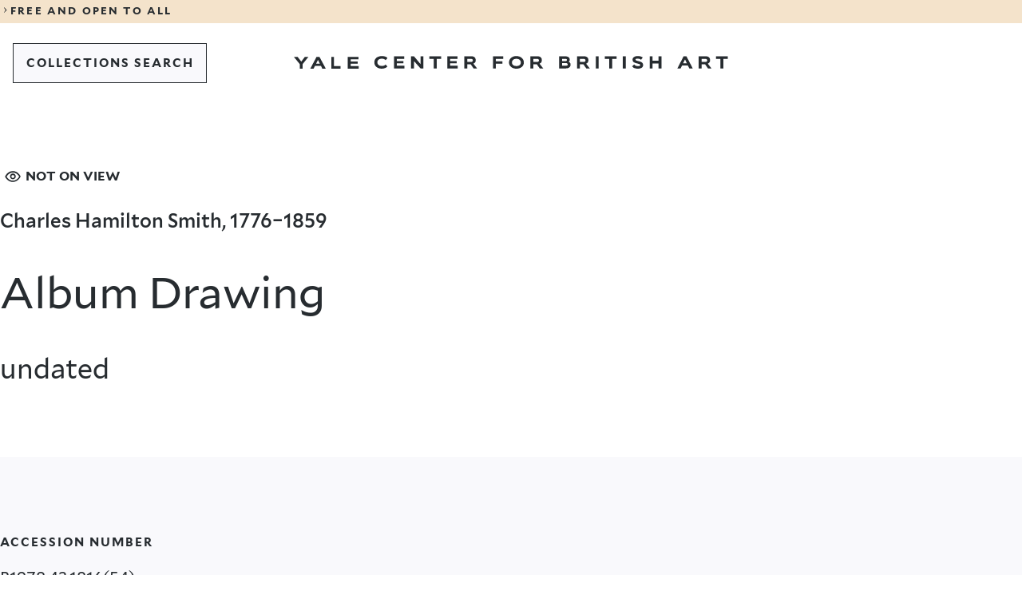

--- FILE ---
content_type: text/html; charset=UTF-8
request_url: https://collections.britishart.yale.edu/catalog/tms:71136
body_size: 12165
content:
<!DOCTYPE html>
<html lang="en" dir="ltr">
<head>
  <meta charset="utf-8" />
<meta name="Generator" content="Drupal 11 (https://www.drupal.org)" />
<meta name="MobileOptimized" content="width" />
<meta name="HandheldFriendly" content="true" />
<meta name="viewport" content="width=device-width, initial-scale=1.0" />
<link rel="icon" href="/themes/custom/art/images/favicons/favicon.ico" type="image/vnd.microsoft.icon" />

  <title>Album Drawing B1978.43.1816(54) | YCBA Collections Search</title>
  <link rel="stylesheet" media="all" href="/sites/default/files/css/css_b1cc6c0eHdnsld-1-k7zWU5vAlWsHPrPae_ECkZsU7Y.css?delta=0&amp;language=en&amp;theme=art&amp;include=eJxLLCrRT8_JT0rM0UnOL0rVTykqLUjM0UvMSqzQKa4sLknN1U9KLE4FAChIDuE" />
<link rel="stylesheet" media="all" href="/sites/default/files/css/css_jwKVJVjAfEjiOwIdTWou3zxCT8ea4x7SRXH34tRbl1U.css?delta=1&amp;language=en&amp;theme=art&amp;include=eJxLLCrRT8_JT0rM0UnOL0rVTykqLUjM0UvMSqzQKa4sLknN1U9KLE4FAChIDuE" />
<link rel="stylesheet" media="print" href="/sites/default/files/css/css__GvBcQ0XB5ukYHYanzyauiGLnxO3VRtpTlVjtPcl4RI.css?delta=2&amp;language=en&amp;theme=art&amp;include=eJxLLCrRT8_JT0rM0UnOL0rVTykqLUjM0UvMSqzQKa4sLknN1U9KLE4FAChIDuE" />

  <script type="application/json" data-drupal-selector="drupal-settings-json">{"path":{"baseUrl":"\/","pathPrefix":"","currentPath":"catalog\/tms:71136","currentPathIsAdmin":false,"isFront":false,"currentLanguage":"en"},"pluralDelimiter":"\u0003","gtag":{"tagId":"G-HGDDRZHZ7M","consentMode":false,"otherIds":[],"events":[],"additionalConfigInfo":[]},"suppressDeprecationErrors":true,"ajaxPageState":{"libraries":"eJxLLCrRT8_JT0rM0UnPz0_PSY0vSUzXTwcS6Hy9xKzECp3iyuKS1Fz9pMTiVACjcRaB","theme":"art","theme_token":null},"ajaxTrustedUrl":[],"user":{"uid":0,"permissionsHash":"1c9622c9490796919786c73bef44f0deebda01e8c2e567c32c5256a4a072878a"}}</script>
<script src="/sites/default/files/js/js_p5vv7xsDiwp_5zhDjCt3Xg4lXUDF73K3wD6LCs4T_tU.js?scope=header&amp;delta=0&amp;language=en&amp;theme=art&amp;include=eJxLLCrRT8_JT0rM0UnPz0_PSY0vSUzXTwcS6Hy9xKzECgCvAhHm"></script>
<script src="/modules/contrib/google_tag/js/gtag.js?t8ywq9"></script>

</head>
<body>
<a href="#main-content" class="visually-hidden focusable">
  Skip to main content
</a>

  <div class="dialog-off-canvas-main-canvas" data-off-canvas-main-canvas>
    
<div class="y-container y-container--wrapper">
  <header class="y-container y-container--header">
            

<div class="y-notification-banner">
  <div class="y-notification-banner__grid">
    <div class="y-notification-banner__wrapper">
        <a class="y-link y-link--display" href="https://britishart.yale.edu/hours-and-visitor-information">
  <span class="y-icon y-link__icon y-link__icon--before" aria-hidden="true">
    <svg xmlns="http://www.w3.org/2000/svg" width="32" height="32" fill="currentcolor" viewBox="0 0 32 32">
      <path fill-rule="evenodd" d="m12 23.9 5.3-7.6L12 8.6l1.1-.6 7.7 8v.5l-7.7 7.9z"></path>
    </svg>
  </span>
  <span class="y-link__span">FREE AND OPEN TO ALL</span>
</a>

    </div>
  </div>
</div>


    
        
      <nav  class="y-menu-bar y-menu-bar--light" aria-label="Navigation">
      <div class="y-menu-bar__grid">
        <div class="y-menu-bar__wrapper">
          <div class="y-menu-bar__logo  y-menu-bar__logo--mobile">      <a class="y-logo y-logo--short " href="https://britishart.yale.edu" aria-label="Go to Yale Center for British Art">
      <svg class="y-logo__image" xmlns="http://www.w3.org/2000/svg" x="0" y="0" width="80" height="92" viewBox="0 0 80 92" fill="currentcolor">
        <title>Yale Center for British Art</title>
        <path d="M8.492 0 5.716 3.846 2.905 0H-.001l4.552 5.822v3.689h2.242V5.837L11.251 0zM17.451 0l-4.828 9.511h2.546l1.088-2.295h4.511l1.075 2.295h2.681L19.628.001h-2.177zm1.088 2.441 1.393 2.998h-2.826l1.433-2.998zM29.13 0v9.511h7.829V7.413h-5.574V0zM41.739 0v9.511h8.121V7.39h-5.866V5.494h5.044V3.726h-5.044V2.04h5.721V0zM10.244 30.04c-.742.93-2.334 1.671-4.351 1.671-3.211 0-5.757-1.79-5.757-4.96 0-2.857 2.056-4.925 6.008-4.925 2.058 0 3.596.758 4.154 1.527l-1.42 1.725c-.65-.795-1.604-1.17-2.985-1.17-2.162 0-3.436 1.13-3.436 2.842 0 1.684 1.328 2.826 3.436 2.826 1.288 0 2.309-.29 2.933-1.156l1.418 1.62zM15.33 31.498v-9.512h7.975v2.041h-5.721v1.686h5.042v1.767h-5.042v1.897h5.865v2.121zM35.884 31.498l-5.133-5.799v5.799h-2.217v-9.512h2.27l5.056 6.129v-6.129h2.202v9.512zM46.157 31.498v-7.455h-3.423v-2.057h9.115v2.057h-3.423v7.455zM56.563 31.498v-9.512h7.975v2.041h-5.719v1.686h5.042v1.767h-5.042v1.897h5.865v2.121zM72.026 24.043v2.4h2.867c.69 0 1.472-.199 1.472-1.234 0-.955-.782-1.166-1.472-1.166h-2.867zm4.896 7.455-2.174-3.184h-2.722v3.184H69.77v-9.512h5.294c2.693 0 3.529 1.393 3.529 3.157 0 1.259-.65 2.244-1.778 2.629l2.827 3.726h-2.721zM2.257 47.825v3.62H0v-9.511h7.923v2.056H2.257v1.939h5.002v1.896zM18.128 43.898c-1.937 0-3.423 1.101-3.423 2.92 0 1.818 1.514 2.77 3.423 2.77 1.965 0 3.424-.952 3.424-2.77s-1.434-2.92-3.424-2.92m0 7.774c-3.21 0-5.718-1.897-5.718-4.854 0-2.961 2.282-5.043 5.718-5.043 3.357 0 5.772 2.082 5.772 5.043 0 2.957-2.415 4.855-5.772 4.855M31.267 43.99v2.401h2.866c.69 0 1.472-.199 1.472-1.234 0-.955-.782-1.167-1.472-1.167h-2.866zm4.896 7.455-2.176-3.184h-2.72v3.184H29.01v-9.51h5.294c2.695 0 3.53 1.392 3.53 3.156 0 1.26-.65 2.244-1.778 2.628l2.827 3.726h-2.72zM2.256 67.27v2.04H5.2c.983 0 1.488-.313 1.488-.993 0-.662-.493-1.047-1.301-1.047H2.256zm0-3.318v1.777h2.628c.888 0 1.166-.436 1.166-.94 0-.505-.278-.837-1.193-.837H2.256zM0 71.407v-9.51h4.433c2.32 0 3.82.81 3.82 2.666 0 .848-.412 1.42-.93 1.672.785.24 1.567.94 1.567 2.215 0 1.976-1.42 2.957-3.661 2.957h-5.23zM16.126 63.951v2.402h2.866c.69 0 1.473-.199 1.473-1.234 0-.955-.783-1.168-1.473-1.168h-2.866zm4.896 7.455-2.176-3.184h-2.72v3.184H13.87v-9.51h5.294c2.693 0 3.529 1.393 3.529 3.157 0 1.26-.649 2.244-1.778 2.628l2.827 3.725h-2.72zM28.4 71.407h2.256v-9.51H28.4zM38.85 71.406v-7.455h-3.422v-2.055h9.115v2.055h-3.422v7.455zM49.309 71.407h2.256v-9.51h-2.256zM63.46 64.668c-.716-.637-1.724-.943-2.665-.943-.492 0-1.673.054-1.673.783 0 1.619 5.93.558 5.93 4.221 0 2.335-2.308 2.906-4.164 2.906-1.592 0-3.44-.451-4.406-1.819l1.63-1.513c.626.97 1.78 1.328 2.894 1.328.678 0 1.818-.039 1.818-.861 0-1.579-5.983-.731-5.983-4.075 0-2.242 2.215-2.959 3.979-2.959 1.34 0 2.814.225 3.9 1.086l-1.26 1.846zM76.984 71.406v-3.818h-4.657v3.818h-2.256v-9.51h2.256v3.514h4.657v-3.514h2.256v9.51zM5.916 84.14l-1.433 2.999h2.828l-1.395-3zm3.304 7.07-1.075-2.295h-4.51L2.547 91.21H0l4.828-9.51h2.177l4.895 9.51H9.22zM18.764 83.755v2.4h2.866c.69 0 1.472-.198 1.472-1.233 0-.955-.782-1.167-1.472-1.167h-2.866zm4.896 7.455-2.175-3.184h-2.721v3.184h-2.256v-9.511h5.294c2.693 0 3.53 1.393 3.53 3.157 0 1.259-.65 2.244-1.78 2.628l2.828 3.726h-2.72zM33.296 91.21v-7.455h-3.422v-2.056h9.113v2.056h-3.421v7.455z" />
      </svg>
    </a>
  </div>
                      <div class="basic-header__buttons">
                              
  
  
  
          <a class="y-button y-button--tertiary   y-button--thin  y-menu-bar__button--back" href="/"     >  
  
      <span class="y-button__span" >COLLECTIONS SEARCH</span>
  
  
  
  </a>
  
                                        </div>
          
          <div class="y-menu-bar__logo  y-menu-bar__logo--desktop">      <a class="y-logo y-logo--regular " href="https://britishart.yale.edu" aria-label="Go to Yale Center for British Art">
      <svg class="y-logo__image" xmlns="http://www.w3.org/2000/svg" x="0" y="0" width="611" height="18" viewBox="0 0 611 18" fill="currentcolor">
        <title>Yale Center for British Art</title>
        <path d="m15.526 1.286-5.071 6.759-5.141-6.759H0l8.322 10.231V18h4.099v-6.458l8.15-10.256zM32.01 1.286h3.998L45 18h-4.924l-1.973-4.034h-8.285L27.821 18h-4.678L32.01 1.286zm1.998 4.287-2.63 5.27h5.19l-2.56-5.27zM52.714 1.286V18h12.857v-3.684h-9.152V1.286zM75.857 1.286V18h15.429v-3.728H80.142v-3.333h9.58V7.834h-9.58v-2.96h10.867V1.286zM131.644 14.973c-1.35 1.67-4.243 3.002-7.91 3.002-5.834 0-10.464-3.216-10.464-8.911 0-5.128 3.738-8.843 10.923-8.843 3.738 0 6.535 1.361 7.548 2.742l-2.58 3.1c-1.18-1.43-2.917-2.101-5.427-2.101-3.929 0-6.246 2.027-6.246 5.102 0 3.027 2.414 5.078 6.246 5.078 2.341 0 4.197-.525 5.33-2.077l2.58 2.908zM140.884 17.593V.51h14.495v3.667h-10.394v3.027h9.164v3.172h-9.164v3.408h10.659v3.809zM178.248 17.593l-9.332-10.415v10.415h-4.028V.51h4.125l9.188 11.007V.51h4.004v17.083zM196.917 17.593V4.201h-6.22V.51h16.566v3.691h-6.221v13.392zM215.832 17.593V.51h14.495v3.667h-10.395v3.027h9.164v3.172h-9.164v3.408h10.66v3.809zM252.836 17.594l-3.954-5.72h-4.944v5.72h-4.1V.51h9.621c4.897 0 6.417 2.501 6.417 5.67 0 2.261-1.182 4.03-3.233 4.72l5.138 6.694h-4.945zM243.938 4.2v4.315h5.21c1.253 0 2.675-.359 2.675-2.218 0-1.715-1.422-2.097-2.675-2.097h-5.21zM284.232 11.09v6.503h-4.1V.51h14.399v3.691h-10.299v3.482h9.092v3.407zM313.08 18c-5.834 0-10.391-3.408-10.391-8.72 0-5.319 4.146-9.059 10.391-9.059 6.102 0 10.493 3.74 10.493 9.06 0 5.311-4.39 8.719-10.493 8.719zm0-13.965c-3.52 0-6.22 1.978-6.22 5.245 0 3.265 2.75 4.98 6.22 4.98 3.57 0 6.224-1.715 6.224-4.98 0-3.267-2.606-5.245-6.224-5.245zM345.858 17.594l-3.953-5.72h-4.945v5.72h-4.1V.51h9.622c4.898 0 6.416 2.501 6.416 5.67 0 2.261-1.181 4.03-3.232 4.72l5.137 6.694h-4.945zM336.96 4.2v4.315h5.21c1.254 0 2.676-.359 2.676-2.218 0-1.715-1.422-2.097-2.676-2.097h-5.21zM373.155 17.593V.51h8.056c4.219 0 6.944 1.454 6.944 4.79 0 1.522-.749 2.55-1.687 3 1.421.43 2.844 1.694 2.844 3.98 0 3.55-2.58 5.313-6.655 5.313h-9.502zm4.099-7.432v3.667h5.354c1.785 0 2.703-.567 2.703-1.787 0-1.19-.895-1.88-2.363-1.88h-5.694zm0-5.96v3.193h4.777c1.615 0 2.12-.784 2.12-1.69 0-.906-.505-1.503-2.17-1.503h-4.727zM411.362 17.594l-3.953-5.72h-4.945v5.72h-4.1V.51h9.621c4.897 0 6.418 2.501 6.418 5.67 0 2.261-1.183 4.03-3.234 4.72l5.138 6.694h-4.945zM402.464 4.2v4.315h5.21c1.253 0 2.675-.359 2.675-2.218 0-1.715-1.422-2.097-2.675-2.097h-5.21zM424.774 17.594h4.1V.51h-4.1zM443.769 17.593V4.201h-6.22V.51h16.565v3.691h-6.221v13.392zM462.777 17.594h4.1V.51h-4.1zM488.5 5.49c-1.303-1.146-3.133-1.696-4.846-1.696-.895 0-3.04.1-3.04 1.406 0 2.91 10.78 1.005 10.78 7.58 0 4.197-4.197 5.22-7.571 5.22-2.894 0-6.249-.808-8.008-3.266l2.966-2.718c1.135 1.744 3.233 2.385 5.257 2.385 1.231 0 3.305-.069 3.305-1.547 0-2.835-10.876-1.313-10.876-7.316 0-4.03 4.026-5.317 7.235-5.317 2.435 0 5.112.407 7.089 1.954l-2.29 3.314zM513.08 17.593v-6.86h-8.465v6.86h-4.1V.51h4.1v6.312h8.465V.51h4.1v17.083zM556.292 17.593l-1.952-4.122h-8.2l-1.976 4.122h-4.63L548.31.51h3.957l8.898 17.083h-4.873zm-6.004-12.7-2.604 5.386h5.138l-2.534-5.387zM582.537 17.594l-3.952-5.72h-4.946v5.72h-4.1V.51h9.622c4.896 0 6.416 2.501 6.416 5.67 0 2.261-1.182 4.03-3.232 4.72l5.138 6.694h-4.946zM573.64 4.2v4.315h5.21c1.253 0 2.675-.359 2.675-2.218 0-1.715-1.422-2.097-2.675-2.097h-5.21zM600.053 17.593V4.201h-6.221V.51h16.566v3.691h-6.221v13.392z" />
      </svg>
    </a>
  </div>
        </div>
      </div>
    </nav>
  

      

    
    
  </header>

  <main id="main" class="y-container y-container--content">
    <a id="main-content" tabindex="-1"></a>    
    
    

      <div data-drupal-messages-fallback class="hidden"></div>
<div id="block-art-content">
  
    
      

            
                                                  <div  class="y-text-header   y-text-header--top-margin">
      <div class="y-text-header__grid">
        <div class="y-text-header__title-container y-text-header__title-container--with-meta">
                          
  <span class="y-label y-text-header__label">
          <span class="y-icon y-label__icon y-label__icon--before" aria-hidden="true">
            <svg xmlns="http://www.w3.org/2000/svg" width="24" height="24" fill="currentColor" viewBox="0 0 24 24">
  <path d="M19.3 11.8c-1.4-2.9-4.1-4.9-7.2-4.9s-5.8 2-7.2 4.8l-.2.3.1.3c1.4 2.8 4.1 4.8 7.2 4.8s5.8-2 7.2-4.8l.1-.3v-.2zm-7.2 4.1c-2.5 0-4.7-1.5-5.9-3.8 1.3-2.3 3.5-3.8 5.9-3.8 2.5 0 4.7 1.5 5.9 3.8-1.3 2.3-3.5 3.8-5.9 3.8z"/>
  <path d="M12.1 9.2c-1.5 0-2.7 1.2-2.7 2.7s1.2 2.7 2.7 2.7 2.7-1.2 2.7-2.7c0-1.5-1.2-2.7-2.7-2.7zm0 4.2c-.8 0-1.4-.6-1.4-1.4s.6-1.4 1.4-1.4 1.4.6 1.4 1.4-.6 1.4-1.4 1.4z"/>
</svg>
    </span>
  
      
      <span class="y-tag y-tag--1 "> Not on view </span>
  
  </span>

                                <p class="y-text-header__creator">Charles Hamilton Smith, 1776–1859</p>
                                <h1 class="y-text-header__title">Album Drawing</h1>
          
                      <h2 class="y-text-header__subtitle">undated</h2>
          
                  </div>

        
              </div>
    </div>
  

<div class="y-details">
  <div class="y-details__grid">
    <ul class="y-details__list">
                                <li class="f-callnumber_txt y-details__item ">
          <h3 class="y-details__title">Accession Number</h3>
                      <p>B1978.43.1816(54)</p>
                              </li>
                                        <li class="f-qualified_author_ss y-details__item ">
          <h3 class="y-details__title">Creator</h3>
                      <p> <a href="/catalog/artists:2712">Charles Hamilton Smith, 1776–1859</a> </p>
                              </li>
                                        <li class="f-titles_primary_ss y-details__item ">
          <h3 class="y-details__title">Title</h3>
                      <p>Album Drawing</p>
                              </li>
                                                                                    <li class="f-title_collective_ss y-details__item ">
          <h3 class="y-details__title">Part Of</h3>
                      <p><p>Collective Title: <a href="/?f[title_collective_ss][]=Views of England and Wales, Volume I" target='_blank'>Views of England and Wales, Volume I</a></p></p>
                              </li>
                                        <li class="f-publishDate_ss y-details__item ">
          <h3 class="y-details__title">Date</h3>
                      <p>undated</p>
                              </li>
                                        <li class="f-format_ss y-details__item ">
          <h3 class="y-details__title">Materials & Techniques</h3>
                      <p>Watercolor and graphite on moderately thick, moderately textured, cream wove paper</p>
                              </li>
                                        <li class="f-physical_ss y-details__item ">
          <h3 class="y-details__title">Dimensions</h3>
                      <p>Sheet: 16 1/8 × 12 7/8 inches (41 × 32.7 cm), Binding: 16 1/8 inches (41 cm)</p>
                              </li>
                                        <li class="f-description_ss y-details__item y-details__item--default">
          <h3 class="y-details__title">Inscription(s)/Marks/Lettering</h3>
                                                      
          <div class="y-toggle-more-content" data-component="toggle-more-content">
      <div class="y-toggle-more-content__content" data-toggle-more-content-content data-max-length="800"><p>Signed in pen and black ink, lower right: "CHS"; not dated</p></i></div>
      <div class="y-toggle-more-content__toggle" data-toggle-more-content-toggle>
        
  
  
          <button class="y-button y-button--primary    y-toggle-more-content__toggle-button y-toggle-more-content__toggle-button--more y-toggle-more-content__toggle-button--hidden"  type="1"  aria-expanded=&quot;false&quot; >  
  
      <span class="y-button__span" >Read more</span>
  
  
  
            <span class="y-icon y-button__icon y-button__icon--after" aria-hidden="true">
            <svg xmlns="http://www.w3.org/2000/svg" width="24" height="24" fill="currentColor" viewBox="0 0 24 24">
  <path d="M13.1 19.9h-2v-7H4.3V11h6.8V4.1h2V11h6.6v1.9h-6.6z"/>
</svg>
    </span>
  
  </button>
  
        
  
  
          <button class="y-button y-button--primary    y-toggle-more-content__toggle-button y-toggle-more-content__toggle-button--less"  type="1"  aria-expanded=&quot;true&quot; >  
  
      <span class="y-button__span" >Read less</span>
  
  
  
            <span class="y-icon y-button__icon y-button__icon--after" aria-hidden="true">
            <svg xmlns="http://www.w3.org/2000/svg" width="24" height="24" fill="currentColor" viewBox="0 0 24 24">
  <path d="M4.3 11h15.4v1.9H4.3z"/>
</svg>
    </span>
  
  </button>
  
      </div>
    </div>
  
                    </li>
                                        <li class="f-credit_line_ss y-details__item ">
          <h3 class="y-details__title">Credit Line</h3>
                      <p>Yale Center for British Art, Paul Mellon Collection</p>
                              </li>
                                        <li class="f-dummy_ort_lido_acc y-details__item ">
          <h3 class="y-details__title">Copyright Status</h3>
                      <p><a target="_blank" rel="nofollow" href="https://creativecommons.org/publicdomain/zero/1.0/">Public Domain</a></p>
                              </li>
                                        <li class="f-type_ss y-details__item ">
          <h3 class="y-details__title">Classification</h3>
                      <p>Drawings & Watercolors</p>
                              </li>
                                        <li class="f-collection_ss y-details__item ">
          <h3 class="y-details__title">Collection</h3>
                      <p>Prints and Drawings</p>
                              </li>
                                                                                    <li class="f-topic_ss y-details__item ">
          <h3 class="y-details__title">Subject Terms</h3>
                      <p><a href="/?f[topic_ss][]=architectural subject">architectural subject</a> | <a href="/?f[topic_ss][]=landscape">landscape</a></p>
                              </li>
                                                                                    <li class="f-detailed_onview_ss y-details__item ">
          <h3 class="y-details__title">Access</h3>
                      <p><b>Accessible in the Study Room [<a href='https://aeon.library.yale.edu/aeon.dll?Action=10&Form=20&Value=GenericRequestPD&Site=YCBA&CallNumber=B1978.43.1816(54)&ItemTitle=Album Drawing&ItemAuthor=Charles Hamilton Smith, 1776–1859, Belgian&ItemDate=undated&Format=Watercolor and graphite on moderately thick, moderately textured, cream wove paper&Location=bacpd&mfhdID=&EADNumber=https://collections.britishart.yale.edu/catalog/tms:71136' target='_blank'>Request</a>]</b></p>
                              </li>
                                        <li class="f-url_ss y-details__item ">
          <h3 class="y-details__title">Link</h3>
                      <p><a href="https://collections.britishart.yale.edu/catalog/tms:71136" target="_blank">https://collections.britishart.yale.edu/catalog/tms:71136</a></p>
                              </li>
                                        <li class="f-export_url_xml y-details__item ">
          <h3 class="y-details__title">Export</h3>
                      <p><a href="http://harvester-bl.britishart.yale.edu/oaicatmuseum/OAIHandler?verb=GetRecord&identifier=oai:tms.ycba.yale.edu:71136&metadataPrefix=lido" target="_blank">XML</a></p>
                              </li>
                  </ul>
  </div>
</div>


  <div class="y-content">
    <div class="y-content__grid">
      <div class="y-content__text">
        <div class="y-richtext y-richtext--simple ">
          <p>If you have information about this object that may be of assistance please <a href="mailto:ycba.online@yale.edu?subject=[Online Collection]">contact us</a>.&nbsp;</p>
        </div>
      </div>
    </div>
  </div>

  </div>



    
      </main>

      <footer class="y-container y-container--footer">
        <div id="block-art-globalfooter">
  
    
      
      
  <nav  class="y-footer-bar" aria-label="Footer navigation">
    <div class="y-footer-bar__grid">
      <div class="y-footer-bar__wrapper y-footer-bar__wrapper--top">
                <div class="y-footer-bar__logos">
                <a class="y-logo y-logo--regular " href="/" aria-label="Back to YALE">
      <svg class="y-logo__image" xmlns="http://www.w3.org/2000/svg" x="0" y="0" width="611" height="18" viewBox="0 0 611 18" fill="currentcolor">
        <title>1</title>
        <path d="m15.526 1.286-5.071 6.759-5.141-6.759H0l8.322 10.231V18h4.099v-6.458l8.15-10.256zM32.01 1.286h3.998L45 18h-4.924l-1.973-4.034h-8.285L27.821 18h-4.678L32.01 1.286zm1.998 4.287-2.63 5.27h5.19l-2.56-5.27zM52.714 1.286V18h12.857v-3.684h-9.152V1.286zM75.857 1.286V18h15.429v-3.728H80.142v-3.333h9.58V7.834h-9.58v-2.96h10.867V1.286zM131.644 14.973c-1.35 1.67-4.243 3.002-7.91 3.002-5.834 0-10.464-3.216-10.464-8.911 0-5.128 3.738-8.843 10.923-8.843 3.738 0 6.535 1.361 7.548 2.742l-2.58 3.1c-1.18-1.43-2.917-2.101-5.427-2.101-3.929 0-6.246 2.027-6.246 5.102 0 3.027 2.414 5.078 6.246 5.078 2.341 0 4.197-.525 5.33-2.077l2.58 2.908zM140.884 17.593V.51h14.495v3.667h-10.394v3.027h9.164v3.172h-9.164v3.408h10.659v3.809zM178.248 17.593l-9.332-10.415v10.415h-4.028V.51h4.125l9.188 11.007V.51h4.004v17.083zM196.917 17.593V4.201h-6.22V.51h16.566v3.691h-6.221v13.392zM215.832 17.593V.51h14.495v3.667h-10.395v3.027h9.164v3.172h-9.164v3.408h10.66v3.809zM252.836 17.594l-3.954-5.72h-4.944v5.72h-4.1V.51h9.621c4.897 0 6.417 2.501 6.417 5.67 0 2.261-1.182 4.03-3.233 4.72l5.138 6.694h-4.945zM243.938 4.2v4.315h5.21c1.253 0 2.675-.359 2.675-2.218 0-1.715-1.422-2.097-2.675-2.097h-5.21zM284.232 11.09v6.503h-4.1V.51h14.399v3.691h-10.299v3.482h9.092v3.407zM313.08 18c-5.834 0-10.391-3.408-10.391-8.72 0-5.319 4.146-9.059 10.391-9.059 6.102 0 10.493 3.74 10.493 9.06 0 5.311-4.39 8.719-10.493 8.719zm0-13.965c-3.52 0-6.22 1.978-6.22 5.245 0 3.265 2.75 4.98 6.22 4.98 3.57 0 6.224-1.715 6.224-4.98 0-3.267-2.606-5.245-6.224-5.245zM345.858 17.594l-3.953-5.72h-4.945v5.72h-4.1V.51h9.622c4.898 0 6.416 2.501 6.416 5.67 0 2.261-1.181 4.03-3.232 4.72l5.137 6.694h-4.945zM336.96 4.2v4.315h5.21c1.254 0 2.676-.359 2.676-2.218 0-1.715-1.422-2.097-2.676-2.097h-5.21zM373.155 17.593V.51h8.056c4.219 0 6.944 1.454 6.944 4.79 0 1.522-.749 2.55-1.687 3 1.421.43 2.844 1.694 2.844 3.98 0 3.55-2.58 5.313-6.655 5.313h-9.502zm4.099-7.432v3.667h5.354c1.785 0 2.703-.567 2.703-1.787 0-1.19-.895-1.88-2.363-1.88h-5.694zm0-5.96v3.193h4.777c1.615 0 2.12-.784 2.12-1.69 0-.906-.505-1.503-2.17-1.503h-4.727zM411.362 17.594l-3.953-5.72h-4.945v5.72h-4.1V.51h9.621c4.897 0 6.418 2.501 6.418 5.67 0 2.261-1.183 4.03-3.234 4.72l5.138 6.694h-4.945zM402.464 4.2v4.315h5.21c1.253 0 2.675-.359 2.675-2.218 0-1.715-1.422-2.097-2.675-2.097h-5.21zM424.774 17.594h4.1V.51h-4.1zM443.769 17.593V4.201h-6.22V.51h16.565v3.691h-6.221v13.392zM462.777 17.594h4.1V.51h-4.1zM488.5 5.49c-1.303-1.146-3.133-1.696-4.846-1.696-.895 0-3.04.1-3.04 1.406 0 2.91 10.78 1.005 10.78 7.58 0 4.197-4.197 5.22-7.571 5.22-2.894 0-6.249-.808-8.008-3.266l2.966-2.718c1.135 1.744 3.233 2.385 5.257 2.385 1.231 0 3.305-.069 3.305-1.547 0-2.835-10.876-1.313-10.876-7.316 0-4.03 4.026-5.317 7.235-5.317 2.435 0 5.112.407 7.089 1.954l-2.29 3.314zM513.08 17.593v-6.86h-8.465v6.86h-4.1V.51h4.1v6.312h8.465V.51h4.1v17.083zM556.292 17.593l-1.952-4.122h-8.2l-1.976 4.122h-4.63L548.31.51h3.957l8.898 17.083h-4.873zm-6.004-12.7-2.604 5.386h5.138l-2.534-5.387zM582.537 17.594l-3.952-5.72h-4.946v5.72h-4.1V.51h9.622c4.896 0 6.416 2.501 6.416 5.67 0 2.261-1.182 4.03-3.232 4.72l5.138 6.694h-4.946zM573.64 4.2v4.315h5.21c1.253 0 2.675-.359 2.675-2.218 0-1.715-1.422-2.097-2.675-2.097h-5.21zM600.053 17.593V4.201h-6.221V.51h16.566v3.691h-6.221v13.392z" />
      </svg>
    </a>
  
                <a class="y-logo y-logo--short " href="/" aria-label="Back to YALE">
      <svg class="y-logo__image" xmlns="http://www.w3.org/2000/svg" x="0" y="0" width="80" height="92" viewBox="0 0 80 92" fill="currentcolor">
        <title>1</title>
        <path d="M8.492 0 5.716 3.846 2.905 0H-.001l4.552 5.822v3.689h2.242V5.837L11.251 0zM17.451 0l-4.828 9.511h2.546l1.088-2.295h4.511l1.075 2.295h2.681L19.628.001h-2.177zm1.088 2.441 1.393 2.998h-2.826l1.433-2.998zM29.13 0v9.511h7.829V7.413h-5.574V0zM41.739 0v9.511h8.121V7.39h-5.866V5.494h5.044V3.726h-5.044V2.04h5.721V0zM10.244 30.04c-.742.93-2.334 1.671-4.351 1.671-3.211 0-5.757-1.79-5.757-4.96 0-2.857 2.056-4.925 6.008-4.925 2.058 0 3.596.758 4.154 1.527l-1.42 1.725c-.65-.795-1.604-1.17-2.985-1.17-2.162 0-3.436 1.13-3.436 2.842 0 1.684 1.328 2.826 3.436 2.826 1.288 0 2.309-.29 2.933-1.156l1.418 1.62zM15.33 31.498v-9.512h7.975v2.041h-5.721v1.686h5.042v1.767h-5.042v1.897h5.865v2.121zM35.884 31.498l-5.133-5.799v5.799h-2.217v-9.512h2.27l5.056 6.129v-6.129h2.202v9.512zM46.157 31.498v-7.455h-3.423v-2.057h9.115v2.057h-3.423v7.455zM56.563 31.498v-9.512h7.975v2.041h-5.719v1.686h5.042v1.767h-5.042v1.897h5.865v2.121zM72.026 24.043v2.4h2.867c.69 0 1.472-.199 1.472-1.234 0-.955-.782-1.166-1.472-1.166h-2.867zm4.896 7.455-2.174-3.184h-2.722v3.184H69.77v-9.512h5.294c2.693 0 3.529 1.393 3.529 3.157 0 1.259-.65 2.244-1.778 2.629l2.827 3.726h-2.721zM2.257 47.825v3.62H0v-9.511h7.923v2.056H2.257v1.939h5.002v1.896zM18.128 43.898c-1.937 0-3.423 1.101-3.423 2.92 0 1.818 1.514 2.77 3.423 2.77 1.965 0 3.424-.952 3.424-2.77s-1.434-2.92-3.424-2.92m0 7.774c-3.21 0-5.718-1.897-5.718-4.854 0-2.961 2.282-5.043 5.718-5.043 3.357 0 5.772 2.082 5.772 5.043 0 2.957-2.415 4.855-5.772 4.855M31.267 43.99v2.401h2.866c.69 0 1.472-.199 1.472-1.234 0-.955-.782-1.167-1.472-1.167h-2.866zm4.896 7.455-2.176-3.184h-2.72v3.184H29.01v-9.51h5.294c2.695 0 3.53 1.392 3.53 3.156 0 1.26-.65 2.244-1.778 2.628l2.827 3.726h-2.72zM2.256 67.27v2.04H5.2c.983 0 1.488-.313 1.488-.993 0-.662-.493-1.047-1.301-1.047H2.256zm0-3.318v1.777h2.628c.888 0 1.166-.436 1.166-.94 0-.505-.278-.837-1.193-.837H2.256zM0 71.407v-9.51h4.433c2.32 0 3.82.81 3.82 2.666 0 .848-.412 1.42-.93 1.672.785.24 1.567.94 1.567 2.215 0 1.976-1.42 2.957-3.661 2.957h-5.23zM16.126 63.951v2.402h2.866c.69 0 1.473-.199 1.473-1.234 0-.955-.783-1.168-1.473-1.168h-2.866zm4.896 7.455-2.176-3.184h-2.72v3.184H13.87v-9.51h5.294c2.693 0 3.529 1.393 3.529 3.157 0 1.26-.649 2.244-1.778 2.628l2.827 3.725h-2.72zM28.4 71.407h2.256v-9.51H28.4zM38.85 71.406v-7.455h-3.422v-2.055h9.115v2.055h-3.422v7.455zM49.309 71.407h2.256v-9.51h-2.256zM63.46 64.668c-.716-.637-1.724-.943-2.665-.943-.492 0-1.673.054-1.673.783 0 1.619 5.93.558 5.93 4.221 0 2.335-2.308 2.906-4.164 2.906-1.592 0-3.44-.451-4.406-1.819l1.63-1.513c.626.97 1.78 1.328 2.894 1.328.678 0 1.818-.039 1.818-.861 0-1.579-5.983-.731-5.983-4.075 0-2.242 2.215-2.959 3.979-2.959 1.34 0 2.814.225 3.9 1.086l-1.26 1.846zM76.984 71.406v-3.818h-4.657v3.818h-2.256v-9.51h2.256v3.514h4.657v-3.514h2.256v9.51zM5.916 84.14l-1.433 2.999h2.828l-1.395-3zm3.304 7.07-1.075-2.295h-4.51L2.547 91.21H0l4.828-9.51h2.177l4.895 9.51H9.22zM18.764 83.755v2.4h2.866c.69 0 1.472-.198 1.472-1.233 0-.955-.782-1.167-1.472-1.167h-2.866zm4.896 7.455-2.175-3.184h-2.721v3.184h-2.256v-9.511h5.294c2.693 0 3.53 1.393 3.53 3.157 0 1.259-.65 2.244-1.78 2.628l2.828 3.726h-2.72zM33.296 91.21v-7.455h-3.422v-2.056h9.113v2.056h-3.421v7.455z" />
      </svg>
    </a>
  
        </div>
        
                        <div class="y-footer-bar__links-wrapper">
                                  
      <div class="y-richtext y-richtext--simple ">
              1080 Chapel Street<br>New Haven, Connecticut<br>
          </div>
  
          
          <ul class="y-footer-bar__links">
                                                            <li class="y-footer-bar__item">  
          <a class="y-link y-link--inverted " href="https://britishart.yale.edu/mailinglist"    >  
            <span class="y-icon y-link__icon y-link__icon--before" aria-hidden="true">
            <svg xmlns="http://www.w3.org/2000/svg" width="32" height="32" fill="currentcolor" viewBox="0 0 32 32">
  <path fill-rule="evenodd" d="m12 23.9 5.3-7.6L12 8.6l1.1-.6 7.7 8v.5l-7.7 7.9z"/>
</svg>
    </span>
  
  
      <span class="y-link__span" >Sign up for our e-newsletter</span>
  
  </a>
  
  </li>
                                                    </ul>
        </div>
                                <div class="y-footer-bar__links-wrapper">
                    
          <ul class="y-footer-bar__links">
                                                            <li class="y-footer-bar__item">  
          <a class="y-link y-link--inverted " href="https://britishart.yale.edu/hours-and-visitor-information"    >  
            <span class="y-icon y-link__icon y-link__icon--before" aria-hidden="true">
            <svg xmlns="http://www.w3.org/2000/svg" width="32" height="32" fill="currentcolor" viewBox="0 0 32 32">
  <path fill-rule="evenodd" d="m12 23.9 5.3-7.6L12 8.6l1.1-.6 7.7 8v.5l-7.7 7.9z"/>
</svg>
    </span>
  
  
      <span class="y-link__span" >Hours and visitor information</span>
  
  </a>
  
  </li>
                                                                                          <li class="y-footer-bar__item">  
          <a class="y-link y-link--inverted " href="https://britishart.yale.edu/exhibitions-programs"    >  
            <span class="y-icon y-link__icon y-link__icon--before" aria-hidden="true">
            <svg xmlns="http://www.w3.org/2000/svg" width="32" height="32" fill="currentcolor" viewBox="0 0 32 32">
  <path fill-rule="evenodd" d="m12 23.9 5.3-7.6L12 8.6l1.1-.6 7.7 8v.5l-7.7 7.9z"/>
</svg>
    </span>
  
  
      <span class="y-link__span" >Calendar</span>
  
  </a>
  
  </li>
                                                    </ul>
        </div>
                                <div class="y-footer-bar__links-wrapper">
                    
          <ul class="y-footer-bar__links">
                                                            <li class="y-footer-bar__item">  
          <a class="y-link y-link--inverted " href="https://britishart.yale.edu/museum-shop"    >  
            <span class="y-icon y-link__icon y-link__icon--before" aria-hidden="true">
            <svg xmlns="http://www.w3.org/2000/svg" width="32" height="32" fill="currentcolor" viewBox="0 0 32 32">
  <path fill-rule="evenodd" d="m12 23.9 5.3-7.6L12 8.6l1.1-.6 7.7 8v.5l-7.7 7.9z"/>
</svg>
    </span>
  
  
      <span class="y-link__span" >Museum Bookshop</span>
  
  </a>
  
  </li>
                                                                                          <li class="y-footer-bar__item">  
          <a class="y-link y-link--inverted " href="https://britishart.yale.edu/tours"    >  
            <span class="y-icon y-link__icon y-link__icon--before" aria-hidden="true">
            <svg xmlns="http://www.w3.org/2000/svg" width="32" height="32" fill="currentcolor" viewBox="0 0 32 32">
  <path fill-rule="evenodd" d="m12 23.9 5.3-7.6L12 8.6l1.1-.6 7.7 8v.5l-7.7 7.9z"/>
</svg>
    </span>
  
  
      <span class="y-link__span" >Tours</span>
  
  </a>
  
  </li>
                                                                                          <li class="y-footer-bar__item">  
          <a class="y-link y-link--inverted " href="https://britishart.yale.edu/accessibility"    >  
            <span class="y-icon y-link__icon y-link__icon--before" aria-hidden="true">
            <svg xmlns="http://www.w3.org/2000/svg" width="32" height="32" fill="currentcolor" viewBox="0 0 32 32">
  <path fill-rule="evenodd" d="m12 23.9 5.3-7.6L12 8.6l1.1-.6 7.7 8v.5l-7.7 7.9z"/>
</svg>
    </span>
  
  
      <span class="y-link__span" >Accessibility</span>
  
  </a>
  
  </li>
                                                                                                            </ul>
        </div>
                                <div class="y-footer-bar__links-wrapper">
                    
          <ul class="y-footer-bar__links">
                                          <li class="y-footer-bar__ico-item"><a class="x-button x-button--default x-button--icon-only x-footer__follow-button" aria-label="Facebook" href="https://www.facebook.com/YaleBritishArt" target="_blank"><span class="x-button__icon">
<svg xmlns="http://www.w3.org/2000/svg" width="64" height="64" shape-rendering="geometricPrecision" text-rendering="geometricPrecision" image-rendering="optimizeQuality" fill-rule="evenodd" clip-rule="evenodd" viewBox="0 0 640 640"><path d="M380.001 120.001h99.993V0h-99.993c-77.186 0-139.986 62.8-139.986 139.986v60h-80.009V320h79.985v320h120.013V320h99.994l19.996-120.013h-119.99v-60.001c0-10.843 9.154-19.996 19.996-19.996v.012z"></path></svg></span></a></li>
                                                        <li class="y-footer-bar__ico-item"><a class="x-button x-button--default x-button--icon-only x-footer__follow-button" aria-label="Instagram" href="https://www.instagram.com/yalebritishart/" target="_blank"><span class="x-button__icon"><svg xmlns="http://www.w3.org/2000/svg" viewBox="0 0 24 24">
    <path d="M12 0C8.74 0 8.333.015 7.053.072 5.775.132 4.905.333 4.14.63c-.789.306-1.459.717-2.126 1.384S.935 3.35.63 4.14C.333 4.905.131 5.775.072 7.053.012 8.333 0 8.74 0 12s.015 3.667.072 4.947c.06 1.277.261 2.148.558 2.913a5.885 5.885 0 0 0 1.384 2.126A5.868 5.868 0 0 0 4.14 23.37c.766.296 1.636.499 2.913.558C8.333 23.988 8.74 24 12 24s3.667-.015 4.947-.072c1.277-.06 2.148-.262 2.913-.558a5.898 5.898 0 0 0 2.126-1.384 5.86 5.86 0 0 0 1.384-2.126c.296-.765.499-1.636.558-2.913.06-1.28.072-1.687.072-4.947s-.015-3.667-.072-4.947c-.06-1.277-.262-2.149-.558-2.913a5.89 5.89 0 0 0-1.384-2.126A5.847 5.847 0 0 0 19.86.63c-.765-.297-1.636-.499-2.913-.558C15.667.012 15.26 0 12 0zm0 2.16c3.203 0 3.585.016 4.85.071 1.17.055 1.805.249 2.227.415.562.217.96.477 1.382.896.419.42.679.819.896 1.381.164.422.36 1.057.413 2.227.057 1.266.07 1.646.07 4.85s-.015 3.585-.074 4.85c-.061 1.17-.256 1.805-.421 2.227a3.81 3.81 0 0 1-.899 1.382 3.744 3.744 0 0 1-1.38.896c-.42.164-1.065.36-2.235.413-1.274.057-1.649.07-4.859.07-3.211 0-3.586-.015-4.859-.074-1.171-.061-1.816-.256-2.236-.421a3.716 3.716 0 0 1-1.379-.899 3.644 3.644 0 0 1-.9-1.38c-.165-.42-.359-1.065-.42-2.235-.045-1.26-.061-1.649-.061-4.844 0-3.196.016-3.586.061-4.861.061-1.17.255-1.814.42-2.234.21-.57.479-.96.9-1.381.419-.419.81-.689 1.379-.898.42-.166 1.051-.361 2.221-.421 1.275-.045 1.65-.06 4.859-.06l.045.03zm0 3.678a6.162 6.162 0 1 0 0 12.324 6.162 6.162 0 1 0 0-12.324zM12 16c-2.21 0-4-1.79-4-4s1.79-4 4-4 4 1.79 4 4-1.79 4-4 4zm7.846-10.405a1.441 1.441 0 0 1-2.88 0 1.44 1.44 0 0 1 2.88 0z"></path></svg></span></a></li>
                                                        <li class="y-footer-bar__ico-item"><a class="x-button x-button--default x-button--icon-only x-footer__follow-button" aria-label="LinkedIn" href="https://www.linkedin.com/company/yale-center-for-british-art" target="_blank"><span class="x-button__icon">
<svg xmlns="http://www.w3.org/2000/svg" width="22" height="22" viewBox="0 0 22 22">
    <path d="M18.74 18.75h-3.26v-5.11c0-1.22-.02-2.78-1.7-2.78-1.7 0-1.96 1.32-1.96 2.69v5.2H8.57V8.25h3.13v1.43h.04c.44-.82 1.5-1.7 3.09-1.7 3.3 0 3.91 2.17 3.91 5v5.77zM4.89 6.81C3.85 6.81 3 5.97 3 4.92c0-1.04.85-1.89 1.89-1.89s1.89.85 1.89 1.89-.84 1.89-1.89 1.89zm1.64 11.94H3.26V8.25h3.27v10.5z"/>
</svg>
</span></a></li>
                                                        <li class="y-footer-bar__ico-item"><a class="x-button x-button--default x-button--icon-only x-footer__follow-button" aria-label="Twitter" href="https://twitter.com/YaleBritishArt" target="_blank"><span class="x-button__icon"><svg
   viewBox="0 0 24 24"
   version="1.1"
   id="svg4"
   xmlns="http://www.w3.org/2000/svg"
   xmlns:svg="http://www.w3.org/2000/svg">
  <defs
     id="defs8" />
  <path
     d="M 14.274959,10.171037 23.189068,0.02395593 H 21.077453 L 13.334069,8.8327234 7.1540447,0.02395593 H 0.02435431 L 9.3717986,13.345642 0.02435431,23.985113 H 2.1359678 l 8.1719332,-9.304351 6.527969,9.304351 h 7.129691 M 2.8980967,1.5833261 h 3.244033 L 21.075858,22.502355 h -3.244831"
     id="path2"
     style="stroke-width:0.079804" />
</svg></span></a></li>
                                                        <li class="y-footer-bar__ico-item"><a class="x-button x-button--default x-button--icon-only x-footer__follow-button" aria-label="YouTube" href="https://www.youtube.com/yalebritishart" target="_blank"><span class="x-button__icon"><svg xmlns="http://www.w3.org/2000/svg" viewBox="0 0 24 24">
    <path d="M23.495 6.205a3.007 3.007 0 0 0-2.088-2.088c-1.87-.501-9.396-.501-9.396-.501s-7.507-.01-9.396.501A3.007 3.007 0 0 0 .527 6.205a31.247 31.247 0 0 0-.522 5.805 31.247 31.247 0 0 0 .522 5.783 3.007 3.007 0 0 0 2.088 2.088c1.868.502 9.396.502 9.396.502s7.506 0 9.396-.502a3.007 3.007 0 0 0 2.088-2.088 31.247 31.247 0 0 0 .5-5.783 31.247 31.247 0 0 0-.5-5.805zM9.609 15.601V8.408l6.264 3.602z" class="a"></path>
</svg></span></a></li>
                                    </ul>
        </div>
                                <div class="y-footer-bar__links-wrapper">
                      <p class="y-footer-bar__list-title">Exhibitions and programs</p>
                    
          <ul class="y-footer-bar__links">
                                                            <li class="y-footer-bar__item">  
          <a class="y-link y-link--inverted " href="https://britishart.yale.edu/exhibitions-programs"    >  
            <span class="y-icon y-link__icon y-link__icon--before" aria-hidden="true">
            <svg xmlns="http://www.w3.org/2000/svg" width="32" height="32" fill="currentcolor" viewBox="0 0 32 32">
  <path fill-rule="evenodd" d="m12 23.9 5.3-7.6L12 8.6l1.1-.6 7.7 8v.5l-7.7 7.9z"/>
</svg>
    </span>
  
  
      <span class="y-link__span" >Now and upcoming</span>
  
  </a>
  
  </li>
                                                                                          <li class="y-footer-bar__item">  
          <a class="y-link y-link--inverted " href="https://britishart.yale.edu/exhibitions-programs-past"    >  
            <span class="y-icon y-link__icon y-link__icon--before" aria-hidden="true">
            <svg xmlns="http://www.w3.org/2000/svg" width="32" height="32" fill="currentcolor" viewBox="0 0 32 32">
  <path fill-rule="evenodd" d="m12 23.9 5.3-7.6L12 8.6l1.1-.6 7.7 8v.5l-7.7 7.9z"/>
</svg>
    </span>
  
  
      <span class="y-link__span" >Past exhibitions and programs</span>
  
  </a>
  
  </li>
                                                    </ul>
        </div>
                                <div class="y-footer-bar__links-wrapper">
                      <p class="y-footer-bar__list-title">Collections</p>
                    
          <ul class="y-footer-bar__links">
                                                            <li class="y-footer-bar__item">  
          <a class="y-link y-link--inverted " href="https://britishart.yale.edu/collections-overview"    >  
            <span class="y-icon y-link__icon y-link__icon--before" aria-hidden="true">
            <svg xmlns="http://www.w3.org/2000/svg" width="32" height="32" fill="currentcolor" viewBox="0 0 32 32">
  <path fill-rule="evenodd" d="m12 23.9 5.3-7.6L12 8.6l1.1-.6 7.7 8v.5l-7.7 7.9z"/>
</svg>
    </span>
  
  
      <span class="y-link__span" >Collections overview</span>
  
  </a>
  
  </li>
                                                                                          <li class="y-footer-bar__item">  
          <a class="y-link y-link--inverted " href="https://collections.britishart.yale.edu"    >  
            <span class="y-icon y-link__icon y-link__icon--before" aria-hidden="true">
            <svg xmlns="http://www.w3.org/2000/svg" width="32" height="32" fill="currentcolor" viewBox="0 0 32 32">
  <path fill-rule="evenodd" d="m12 23.9 5.3-7.6L12 8.6l1.1-.6 7.7 8v.5l-7.7 7.9z"/>
</svg>
    </span>
  
  
      <span class="y-link__span" >Search the collections</span>
  
  </a>
  
  </li>
                                                                                          <li class="y-footer-bar__item">  
          <a class="y-link y-link--inverted " href="https://britishart.yale.edu/using-collections"    >  
            <span class="y-icon y-link__icon y-link__icon--before" aria-hidden="true">
            <svg xmlns="http://www.w3.org/2000/svg" width="32" height="32" fill="currentcolor" viewBox="0 0 32 32">
  <path fill-rule="evenodd" d="m12 23.9 5.3-7.6L12 8.6l1.1-.6 7.7 8v.5l-7.7 7.9z"/>
</svg>
    </span>
  
  
      <span class="y-link__span" >Using the collections</span>
  
  </a>
  
  </li>
                                                                                          <li class="y-footer-bar__item">  
          <a class="y-link y-link--inverted " href="https://britishart.yale.edu/conservation"    >  
            <span class="y-icon y-link__icon y-link__icon--before" aria-hidden="true">
            <svg xmlns="http://www.w3.org/2000/svg" width="32" height="32" fill="currentcolor" viewBox="0 0 32 32">
  <path fill-rule="evenodd" d="m12 23.9 5.3-7.6L12 8.6l1.1-.6 7.7 8v.5l-7.7 7.9z"/>
</svg>
    </span>
  
  
      <span class="y-link__span" >Conservation</span>
  
  </a>
  
  </li>
                                                                                          <li class="y-footer-bar__item">  
          <a class="y-link y-link--inverted " href="https://britishart.yale.edu/collections-departments"    >  
            <span class="y-icon y-link__icon y-link__icon--before" aria-hidden="true">
            <svg xmlns="http://www.w3.org/2000/svg" width="32" height="32" fill="currentcolor" viewBox="0 0 32 32">
  <path fill-rule="evenodd" d="m12 23.9 5.3-7.6L12 8.6l1.1-.6 7.7 8v.5l-7.7 7.9z"/>
</svg>
    </span>
  
  
      <span class="y-link__span" >Collections departments</span>
  
  </a>
  
  </li>
                                                                                          <li class="y-footer-bar__item">  
          <a class="y-link y-link--inverted " href="https://lux.collections.yale.edu/"    >  
            <span class="y-icon y-link__icon y-link__icon--before" aria-hidden="true">
            <svg xmlns="http://www.w3.org/2000/svg" width="32" height="32" fill="currentcolor" viewBox="0 0 32 32">
  <path fill-rule="evenodd" d="m12 23.9 5.3-7.6L12 8.6l1.1-.6 7.7 8v.5l-7.7 7.9z"/>
</svg>
    </span>
  
  
      <span class="y-link__span" >LUX: Yale Collections Discovery</span>
  
  </a>
  
  </li>
                                                    </ul>
        </div>
                                <div class="y-footer-bar__links-wrapper">
                      <p class="y-footer-bar__list-title">Research and learning</p>
                    
          <ul class="y-footer-bar__links">
                                                            <li class="y-footer-bar__item">  
          <a class="y-link y-link--inverted " href="https://britishart.yale.edu/reference-library-and-photo-archives"    >  
            <span class="y-icon y-link__icon y-link__icon--before" aria-hidden="true">
            <svg xmlns="http://www.w3.org/2000/svg" width="32" height="32" fill="currentcolor" viewBox="0 0 32 32">
  <path fill-rule="evenodd" d="m12 23.9 5.3-7.6L12 8.6l1.1-.6 7.7 8v.5l-7.7 7.9z"/>
</svg>
    </span>
  
  
      <span class="y-link__span" >Reference Library</span>
  
  </a>
  
  </li>
                                                                                          <li class="y-footer-bar__item">  
          <a class="y-link y-link--inverted " href="https://britishart.yale.edu/study-room"    >  
            <span class="y-icon y-link__icon y-link__icon--before" aria-hidden="true">
            <svg xmlns="http://www.w3.org/2000/svg" width="32" height="32" fill="currentcolor" viewBox="0 0 32 32">
  <path fill-rule="evenodd" d="m12 23.9 5.3-7.6L12 8.6l1.1-.6 7.7 8v.5l-7.7 7.9z"/>
</svg>
    </span>
  
  
      <span class="y-link__span" >Study Room</span>
  
  </a>
  
  </li>
                                                                                          <li class="y-footer-bar__item">  
          <a class="y-link y-link--inverted " href="https://britishart.yale.edu/research-initiatives"    >  
            <span class="y-icon y-link__icon y-link__icon--before" aria-hidden="true">
            <svg xmlns="http://www.w3.org/2000/svg" width="32" height="32" fill="currentcolor" viewBox="0 0 32 32">
  <path fill-rule="evenodd" d="m12 23.9 5.3-7.6L12 8.6l1.1-.6 7.7 8v.5l-7.7 7.9z"/>
</svg>
    </span>
  
  
      <span class="y-link__span" >Research initiatives</span>
  
  </a>
  
  </li>
                                                                                          <li class="y-footer-bar__item">  
          <a class="y-link y-link--inverted " href="https://britishart.yale.edu/community"    >  
            <span class="y-icon y-link__icon y-link__icon--before" aria-hidden="true">
            <svg xmlns="http://www.w3.org/2000/svg" width="32" height="32" fill="currentcolor" viewBox="0 0 32 32">
  <path fill-rule="evenodd" d="m12 23.9 5.3-7.6L12 8.6l1.1-.6 7.7 8v.5l-7.7 7.9z"/>
</svg>
    </span>
  
  
      <span class="y-link__span" >Community</span>
  
  </a>
  
  </li>
                                                                                          <li class="y-footer-bar__item">  
          <a class="y-link y-link--inverted " href="https://britishart.yale.edu/k-12-teachers"    >  
            <span class="y-icon y-link__icon y-link__icon--before" aria-hidden="true">
            <svg xmlns="http://www.w3.org/2000/svg" width="32" height="32" fill="currentcolor" viewBox="0 0 32 32">
  <path fill-rule="evenodd" d="m12 23.9 5.3-7.6L12 8.6l1.1-.6 7.7 8v.5l-7.7 7.9z"/>
</svg>
    </span>
  
  
      <span class="y-link__span" >K–12 teachers</span>
  
  </a>
  
  </li>
                                                                                          <li class="y-footer-bar__item">  
          <a class="y-link y-link--inverted " href="https://britishart.yale.edu/colleges-and-universities"    >  
            <span class="y-icon y-link__icon y-link__icon--before" aria-hidden="true">
            <svg xmlns="http://www.w3.org/2000/svg" width="32" height="32" fill="currentcolor" viewBox="0 0 32 32">
  <path fill-rule="evenodd" d="m12 23.9 5.3-7.6L12 8.6l1.1-.6 7.7 8v.5l-7.7 7.9z"/>
</svg>
    </span>
  
  
      <span class="y-link__span" >Colleges and universities</span>
  
  </a>
  
  </li>
                                                                                          <li class="y-footer-bar__item">  
          <a class="y-link y-link--inverted " href="https://britishart.yale.edu/children-and-families"    >  
            <span class="y-icon y-link__icon y-link__icon--before" aria-hidden="true">
            <svg xmlns="http://www.w3.org/2000/svg" width="32" height="32" fill="currentcolor" viewBox="0 0 32 32">
  <path fill-rule="evenodd" d="m12 23.9 5.3-7.6L12 8.6l1.1-.6 7.7 8v.5l-7.7 7.9z"/>
</svg>
    </span>
  
  
      <span class="y-link__span" >Children and families</span>
  
  </a>
  
  </li>
                                                                                          <li class="y-footer-bar__item">  
          <a class="y-link y-link--inverted " href="https://britishart.yale.edu/yale-community"    >  
            <span class="y-icon y-link__icon y-link__icon--before" aria-hidden="true">
            <svg xmlns="http://www.w3.org/2000/svg" width="32" height="32" fill="currentcolor" viewBox="0 0 32 32">
  <path fill-rule="evenodd" d="m12 23.9 5.3-7.6L12 8.6l1.1-.6 7.7 8v.5l-7.7 7.9z"/>
</svg>
    </span>
  
  
      <span class="y-link__span" >Yale community</span>
  
  </a>
  
  </li>
                                                                                          <li class="y-footer-bar__item">  
          <a class="y-link y-link--inverted " href="https://britishart.yale.edu/research-fellowships"    >  
            <span class="y-icon y-link__icon y-link__icon--before" aria-hidden="true">
            <svg xmlns="http://www.w3.org/2000/svg" width="32" height="32" fill="currentcolor" viewBox="0 0 32 32">
  <path fill-rule="evenodd" d="m12 23.9 5.3-7.6L12 8.6l1.1-.6 7.7 8v.5l-7.7 7.9z"/>
</svg>
    </span>
  
  
      <span class="y-link__span" >Research Fellowships</span>
  
  </a>
  
  </li>
                                                                                          <li class="y-footer-bar__item">  
          <a class="y-link y-link--inverted " href="https://britishart.yale.edu/internships-and-opportunities"    >  
            <span class="y-icon y-link__icon y-link__icon--before" aria-hidden="true">
            <svg xmlns="http://www.w3.org/2000/svg" width="32" height="32" fill="currentcolor" viewBox="0 0 32 32">
  <path fill-rule="evenodd" d="m12 23.9 5.3-7.6L12 8.6l1.1-.6 7.7 8v.5l-7.7 7.9z"/>
</svg>
    </span>
  
  
      <span class="y-link__span" >Internships and Opportunities</span>
  
  </a>
  
  </li>
                                                                                          <li class="y-footer-bar__item">  
          <a class="y-link y-link--inverted " href="https://britishart.yale.edu/publications"    >  
            <span class="y-icon y-link__icon y-link__icon--before" aria-hidden="true">
            <svg xmlns="http://www.w3.org/2000/svg" width="32" height="32" fill="currentcolor" viewBox="0 0 32 32">
  <path fill-rule="evenodd" d="m12 23.9 5.3-7.6L12 8.6l1.1-.6 7.7 8v.5l-7.7 7.9z"/>
</svg>
    </span>
  
  
      <span class="y-link__span" >Publications</span>
  
  </a>
  
  </li>
                                                    </ul>
        </div>
                                <div class="y-footer-bar__links-wrapper">
                      <p class="y-footer-bar__list-title">About us</p>
                    
          <ul class="y-footer-bar__links">
                                                            <li class="y-footer-bar__item">  
          <a class="y-link y-link--inverted " href="https://britishart.yale.edu/about-yale-center-british-art"    >  
            <span class="y-icon y-link__icon y-link__icon--before" aria-hidden="true">
            <svg xmlns="http://www.w3.org/2000/svg" width="32" height="32" fill="currentcolor" viewBox="0 0 32 32">
  <path fill-rule="evenodd" d="m12 23.9 5.3-7.6L12 8.6l1.1-.6 7.7 8v.5l-7.7 7.9z"/>
</svg>
    </span>
  
  
      <span class="y-link__span" >About</span>
  
  </a>
  
  </li>
                                                                                          <li class="y-footer-bar__item">  
          <a class="y-link y-link--inverted " href="https://britishart.yale.edu/stories/paul-mellon-founder"    >  
            <span class="y-icon y-link__icon y-link__icon--before" aria-hidden="true">
            <svg xmlns="http://www.w3.org/2000/svg" width="32" height="32" fill="currentcolor" viewBox="0 0 32 32">
  <path fill-rule="evenodd" d="m12 23.9 5.3-7.6L12 8.6l1.1-.6 7.7 8v.5l-7.7 7.9z"/>
</svg>
    </span>
  
  
      <span class="y-link__span" >Paul Mellon, Founder</span>
  
  </a>
  
  </li>
                                                                                          <li class="y-footer-bar__item">  
          <a class="y-link y-link--inverted " href="https://britishart.yale.edu/architecture"    >  
            <span class="y-icon y-link__icon y-link__icon--before" aria-hidden="true">
            <svg xmlns="http://www.w3.org/2000/svg" width="32" height="32" fill="currentcolor" viewBox="0 0 32 32">
  <path fill-rule="evenodd" d="m12 23.9 5.3-7.6L12 8.6l1.1-.6 7.7 8v.5l-7.7 7.9z"/>
</svg>
    </span>
  
  
      <span class="y-link__span" >Architecture</span>
  
  </a>
  
  </li>
                                                                                          <li class="y-footer-bar__item">  
          <a class="y-link y-link--inverted " href="https://britishart.yale.edu/news-and-press"    >  
            <span class="y-icon y-link__icon y-link__icon--before" aria-hidden="true">
            <svg xmlns="http://www.w3.org/2000/svg" width="32" height="32" fill="currentcolor" viewBox="0 0 32 32">
  <path fill-rule="evenodd" d="m12 23.9 5.3-7.6L12 8.6l1.1-.6 7.7 8v.5l-7.7 7.9z"/>
</svg>
    </span>
  
  
      <span class="y-link__span" >News and press</span>
  
  </a>
  
  </li>
                                                                                          <li class="y-footer-bar__item">  
          <a class="y-link y-link--inverted " href="https://britishart.yale.edu/annual-reports"    >  
            <span class="y-icon y-link__icon y-link__icon--before" aria-hidden="true">
            <svg xmlns="http://www.w3.org/2000/svg" width="32" height="32" fill="currentcolor" viewBox="0 0 32 32">
  <path fill-rule="evenodd" d="m12 23.9 5.3-7.6L12 8.6l1.1-.6 7.7 8v.5l-7.7 7.9z"/>
</svg>
    </span>
  
  
      <span class="y-link__span" >Annual Reports</span>
  
  </a>
  
  </li>
                                                                                          <li class="y-footer-bar__item">  
          <a class="y-link y-link--inverted " href="https://britishart.yale.edu/videos"    >  
            <span class="y-icon y-link__icon y-link__icon--before" aria-hidden="true">
            <svg xmlns="http://www.w3.org/2000/svg" width="32" height="32" fill="currentcolor" viewBox="0 0 32 32">
  <path fill-rule="evenodd" d="m12 23.9 5.3-7.6L12 8.6l1.1-.6 7.7 8v.5l-7.7 7.9z"/>
</svg>
    </span>
  
  
      <span class="y-link__span" >Videos</span>
  
  </a>
  
  </li>
                                                                                          <li class="y-footer-bar__item">  
          <a class="y-link y-link--inverted " href="https://britishart.yale.edu/get-involved"    >  
            <span class="y-icon y-link__icon y-link__icon--before" aria-hidden="true">
            <svg xmlns="http://www.w3.org/2000/svg" width="32" height="32" fill="currentcolor" viewBox="0 0 32 32">
  <path fill-rule="evenodd" d="m12 23.9 5.3-7.6L12 8.6l1.1-.6 7.7 8v.5l-7.7 7.9z"/>
</svg>
    </span>
  
  
      <span class="y-link__span" >Get involved</span>
  
  </a>
  
  </li>
                                                                                          <li class="y-footer-bar__item">  
          <a class="y-link y-link--inverted " href="https://britishart.yale.edu/departments-and-staff"    >  
            <span class="y-icon y-link__icon y-link__icon--before" aria-hidden="true">
            <svg xmlns="http://www.w3.org/2000/svg" width="32" height="32" fill="currentcolor" viewBox="0 0 32 32">
  <path fill-rule="evenodd" d="m12 23.9 5.3-7.6L12 8.6l1.1-.6 7.7 8v.5l-7.7 7.9z"/>
</svg>
    </span>
  
  
      <span class="y-link__span" >Departments and staff</span>
  
  </a>
  
  </li>
                                                                                          <li class="y-footer-bar__item">  
          <a class="y-link y-link--inverted " href="https://britishart.yale.edu/job-opportunities"    >  
            <span class="y-icon y-link__icon y-link__icon--before" aria-hidden="true">
            <svg xmlns="http://www.w3.org/2000/svg" width="32" height="32" fill="currentcolor" viewBox="0 0 32 32">
  <path fill-rule="evenodd" d="m12 23.9 5.3-7.6L12 8.6l1.1-.6 7.7 8v.5l-7.7 7.9z"/>
</svg>
    </span>
  
  
      <span class="y-link__span" >Job opportunities</span>
  
  </a>
  
  </li>
                                                                                          <li class="y-footer-bar__item">  
          <a class="y-link y-link--inverted " href="https://britishart.yale.edu/contact-us"    >  
            <span class="y-icon y-link__icon y-link__icon--before" aria-hidden="true">
            <svg xmlns="http://www.w3.org/2000/svg" width="32" height="32" fill="currentcolor" viewBox="0 0 32 32">
  <path fill-rule="evenodd" d="m12 23.9 5.3-7.6L12 8.6l1.1-.6 7.7 8v.5l-7.7 7.9z"/>
</svg>
    </span>
  
  
      <span class="y-link__span" >Contact us</span>
  
  </a>
  
  </li>
                                                    </ul>
        </div>
                      </div>
    </div>
        <div class="y-footer-bar__bottom">
      <div class="y-footer-bar__grid">
                      <a class="y-logo y-logo--footer " href="/" aria-label="Back to YALE">
      <svg class="y-logo__image" xmlns="http://www.w3.org/2000/svg" x="0" y="0" width="200" height="100" viewBox="0 0 200 100" fill="currentcolor">
        <title>YALE</title>
        <path d="M169.41 86.89c-11.598 0-20.547-9.169-20.547-21.984 0-15.686 9.612-26.402 23.2-26.402 10.935 0 17.011 6.187 17.011 16.019v1.988l-29.826-.221c-.221 1.215-.332 3.204-.332 5.634 0 11.267 7.07 18.669 16.461 18.669 5.633 0 8.506-1.988 12.924-5.744l1.657 2.54c-6.297 5.745-11.489 9.501-20.548 9.501m.995-44.96c-5.524 0-9.389 4.418-10.716 11.377l19.444-.221c0-5.854-3.647-11.156-8.728-11.156m-52.03 44.076v-2.541c4.971-.331 6.406-1.436 7.291-3.315V22.928c0-3.756-.553-5.302-8.175-5.965v-2.209l20.216-5.082.662 1.879-3.203 3.976V80.15c1.105 2.21 3.203 2.984 7.732 3.315v2.541zm-11.6.994c-5.964 0-8.837-4.088-9.058-6.959C93.961 84.018 89.101 87 84.461 87c-5.965 0-11.047-3.645-11.047-9.941 0-3.094.774-6.298 2.32-8.838l21.983-7.954v-8.175c0-4.971-2.32-9.721-7.291-9.721-2.982 0-5.855 3.645-6.075 9.279l-9.943 1.657v-1.104c3.314-9.943 14.251-13.808 19.553-13.808 10.053 0 13.698 5.301 13.588 13.476l-.331 23.198c-.111 4.53 2.319 5.634 4.529 5.634 1.767 0 3.534-1.104 5.634-3.203v3.203C114.95 83.576 110.643 87 106.775 87M84.682 68.994c-.442 1.767-.773 3.314-.773 5.744 0 3.314 1.878 6.627 5.523 6.627 3.314 0 5.192-1.103 8.175-3.424l.11-14.914c-2.872 1.326-9.942 4.42-13.035 5.967m-14.14-43.083-18.227 30.71v20.658c2.099 4.971 7.401 5.633 12.483 5.855v2.872H29.117v-2.872c5.081-.222 11.268-.994 12.925-4.308V57.505L23.483 26.132C20.28 20.829 17.187 19.063 11 18.62v-2.872h31.042v2.872c-5.855.331-7.733 1.437-9.39 2.763l17.233 29.825 16.901-29.716c-1.767-1.325-4.087-2.541-9.942-2.872v-2.872h26.512v2.872c-5.965.222-9.721 2.209-12.814 7.291" />
      </svg>
    </a>
  
                <ul class="y-footer-bar__links">
                    <li class="y-footer-bar__item">  
          <a class="y-link y-link--regular " href="https://britishart.yale.edu/"    >  
  
      <span class="y-link__span" >Privacy and cookies</span>
  
  </a>
  
  </li>
                    <li class="y-footer-bar__item">  
          <a class="y-link y-link--regular " href="https://usability.yale.edu/web-accessibility/accessibility-yale"    >  
  
      <span class="y-link__span" >Accessibility at Yale</span>
  
  </a>
  
  </li>
                    <li class="y-footer-bar__item">  
          <a class="y-link y-link--regular " href="https://britishart.yale.edu/contact-us"    >  
  
      <span class="y-link__span" >Contact us</span>
  
  </a>
  
  </li>
                  </ul>
      </div>
    </div>
      </nav>


  </div>


    </footer>
  </div>

  </div>

<script>
  window.Userback = window.Userback || {};
  Userback.access_token = "A-uBoU1a9X5ttjPZIWJhE3I5KnS";
  Userback.user_data = {
    id: "0",
    info: {
      name: "Anonymous",
    }
  };
  (function(d) {
    var s = d.createElement('script');s.async = true;s.src = 'https://static.userback.io/widget/v1.js';(d.head || d.body).appendChild(s);
  })(document);
</script>

<script src="/core/assets/vendor/jquery/jquery.min.js?v=4.0.0-rc.1"></script>
<script src="/sites/default/files/js/js_RRICnpk21bhfIzdw4yz_hBX2O127wJdocFOQbTF338M.js?scope=footer&amp;delta=1&amp;language=en&amp;theme=art&amp;include=eJxLLCrRT8_JT0rM0UnPz0_PSY0vSUzXTwcS6Hy9xKzECgCvAhHm"></script>

</body>
</html>
